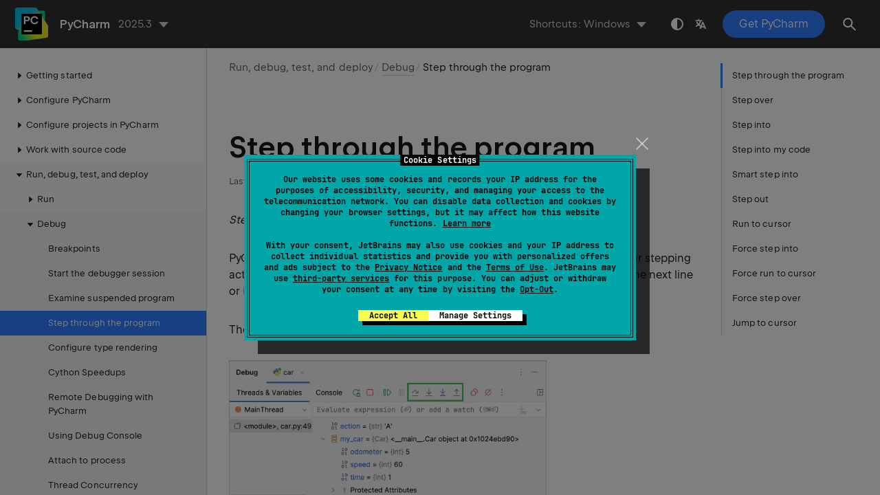

--- FILE ---
content_type: text/html
request_url: https://www.jetbrains.com/help/pycharm/stepping-through-the-program.html
body_size: 5744
content:
<!DOCTYPE html SYSTEM "about:legacy-compat">
<html lang="en-US" data-preset="contrast" data-primary-color="#307FFF" data-link-color="#4F86EA"><head><link rel="canonical" href="https://www.jetbrains.com/help/pycharm/stepping-through-the-program.html" data-react-helmet="true"/><meta charset="UTF-8"></meta><meta name="built-on" content="2026-01-07T06:04:25.684860882"><meta name="build-number" content="1528"><title>Step through the program | PyCharm Documentation</title><script type="application/json" id="virtual-toc-data">[{"id":"step-over","level":0,"title":"Step over","anchor":"#step-over"},{"id":"step-into","level":0,"title":"Step into","anchor":"#step-into"},{"id":"step-into-my-code","level":0,"title":"Step into my code","anchor":"#step-into-my-code"},{"id":"smart-step-into","level":0,"title":"Smart step into","anchor":"#smart-step-into"},{"id":"step-out","level":0,"title":"Step out","anchor":"#step-out"},{"id":"run-to-cursor","level":0,"title":"Run to cursor","anchor":"#run-to-cursor"},{"id":"force-step-into","level":0,"title":"Force step into","anchor":"#force-step-into"},{"id":"force-run-to-cursor","level":0,"title":"Force run to cursor","anchor":"#force-run-to-cursor"},{"id":"force-step-over","level":0,"title":"Force step over","anchor":"#force-step-over"},{"id":"jump-to-cursor","level":0,"title":"Jump to cursor","anchor":"#jump-to-cursor"}]</script><script type="application/json" id="topic-shortcuts">{"EditorEnter":{"Windows":{"keystrokes":[{"keys":["key-Enter"]}],"platform":"PC"},"Emacs":{"keystrokes":[{"keys":["key-Enter"]}],"platform":"PC"},"GNOME":{"keystrokes":[{"keys":["key-Enter"]}],"platform":"PC"},"KDE":{"keystrokes":[{"keys":["key-Enter"]}],"platform":"PC"},"Sublime Text":{"keystrokes":[{"keys":["key-Enter"]}],"platform":"PC"},"macOS":{"keystrokes":[{"keys":["key-Enter"]}],"platform":"MAC"},"IntelliJ IDEA Classic (macOS)":{"keystrokes":[{"keys":["key-Enter"]}],"platform":"MAC"},"macOS System Shortcuts":{"keystrokes":[{"keys":["key-Enter"]}],"platform":"MAC"},"Sublime Text (macOS)":{"keystrokes":[{"keys":["key-Enter"]}],"platform":"MAC"}},"ForceRunToCursor":{"Windows":{"keystrokes":[{"keys":["mod-Control","mod-Alt","key-F9"]}],"platform":"PC"},"Emacs":{"keystrokes":[{"keys":["mod-Control","mod-Alt","key-F9"]}],"platform":"PC"},"GNOME":{"keystrokes":[{"keys":["mod-Control","mod-Alt","char-9"]}],"platform":"PC"},"KDE":{"keystrokes":[{"keys":["mod-Control","mod-Alt","char-9"]}],"platform":"PC"},"Sublime Text":{"keystrokes":[{"keys":["mod-Control","mod-Alt","key-F9"]}],"platform":"PC"},"macOS":{"keystrokes":[{"keys":["mod-Command","mod-Alt","key-F9"]}],"platform":"MAC"},"IntelliJ IDEA Classic (macOS)":{"keystrokes":[{"keys":["mod-Command","mod-Alt","key-F9"]}],"platform":"MAC"},"macOS System Shortcuts":{"keystrokes":[{"keys":["mod-Control","mod-Alt","mod-Shift","char-\\"]}],"platform":"MAC"},"Sublime Text (macOS)":{"keystrokes":[{"keys":["mod-Command","mod-Alt","key-F9"]}],"platform":"MAC"}},"ForceStepInto":{"Windows":{"keystrokes":[{"keys":["mod-Alt","mod-Shift","key-F7"]}],"platform":"PC"},"Emacs":{"keystrokes":[{"keys":["mod-Alt","mod-Shift","key-F7"]}],"platform":"PC"},"GNOME":{"keystrokes":[{"keys":["mod-Alt","mod-Shift","key-F7"]}],"platform":"PC"},"KDE":{"keystrokes":[{"keys":["mod-Alt","mod-Shift","key-F7"]}],"platform":"PC"},"Sublime Text":{"keystrokes":[{"keys":["mod-Alt","mod-Shift","key-F7"]}],"platform":"PC"},"macOS":{"keystrokes":[{"keys":["mod-Alt","mod-Shift","key-F7"]}],"platform":"MAC"},"IntelliJ IDEA Classic (macOS)":{"keystrokes":[{"keys":["mod-Alt","mod-Shift","key-F7"]}],"platform":"MAC"},"macOS System Shortcuts":{"keystrokes":[{"keys":["mod-Alt","mod-Shift","char-;"]}],"platform":"MAC"},"Sublime Text (macOS)":{"keystrokes":[{"keys":["mod-Alt","mod-Shift","key-F7"]}],"platform":"MAC"}},"ForceStepOver":{"Windows":{"keystrokes":[{"keys":["mod-Alt","mod-Shift","key-F8"]}],"platform":"PC"},"Emacs":{"keystrokes":[{"keys":["mod-Alt","mod-Shift","key-F8"]}],"platform":"PC"},"GNOME":{"keystrokes":[{"keys":["mod-Alt","mod-Shift","key-F8"]}],"platform":"PC"},"KDE":{"keystrokes":[{"keys":["mod-Alt","mod-Shift","key-F8"]}],"platform":"PC"},"Sublime Text":{"keystrokes":[{"keys":["mod-Alt","mod-Shift","key-F8"]}],"platform":"PC"},"macOS":{"keystrokes":[{"keys":["mod-Alt","mod-Shift","key-F8"]}],"platform":"MAC"},"IntelliJ IDEA Classic (macOS)":{"keystrokes":[{"keys":["mod-Alt","mod-Shift","key-F8"]}],"platform":"MAC"},"macOS System Shortcuts":{"keystrokes":[{"keys":["mod-Alt","mod-Shift","char-'"]}],"platform":"MAC"},"Sublime Text (macOS)":{"keystrokes":[{"keys":["mod-Alt","mod-Shift","key-F8"]}],"platform":"MAC"}},"RunToCursor":{"Windows":{"keystrokes":[{"keys":["mod-Alt","key-F9"]}],"platform":"PC"},"Emacs":{"keystrokes":[{"keys":["mod-Alt","key-F9"]}],"platform":"PC"},"GNOME":{"keystrokes":[{"keys":["mod-Alt","mod-Shift","char-9"]}],"platform":"PC"},"KDE":{"keystrokes":[{"keys":["mod-Alt","mod-Shift","char-9"]}],"platform":"PC"},"Sublime Text":{"keystrokes":[{"keys":["mod-Alt","key-F9"]}],"platform":"PC"},"macOS":{"keystrokes":[{"keys":["mod-Alt","key-F9"]}],"platform":"MAC"},"IntelliJ IDEA Classic (macOS)":{"keystrokes":[{"keys":["mod-Alt","key-F9"]}],"platform":"MAC"},"macOS System Shortcuts":{"keystrokes":[{"keys":["mod-Control","mod-Shift","char-\\"]}],"platform":"MAC"},"Sublime Text (macOS)":{"keystrokes":[{"keys":["mod-Alt","key-F9"]}],"platform":"MAC"}},"ShowSettings":{"Windows":{"keystrokes":[{"keys":["mod-Control","mod-Alt","char-S"]}],"platform":"PC"},"Emacs":{"keystrokes":[{"keys":["mod-Control","mod-Alt","char-S"]}],"platform":"PC"},"GNOME":{"keystrokes":[{"keys":["mod-Control","mod-Alt","char-S"]}],"platform":"PC"},"KDE":{"keystrokes":[{"keys":["mod-Control","mod-Alt","char-S"]}],"platform":"PC"},"Sublime Text":{"keystrokes":[{"keys":["mod-Control","mod-Alt","char-S"]}],"platform":"PC"},"macOS":{"keystrokes":[{"keys":["mod-Command","char-,"]}],"platform":"MAC"},"IntelliJ IDEA Classic (macOS)":{"keystrokes":[{"keys":["mod-Command","char-,"]}],"platform":"MAC"},"macOS System Shortcuts":{"keystrokes":[{"keys":["mod-Command","char-,"]}],"platform":"MAC"},"Sublime Text (macOS)":{"keystrokes":[{"keys":["mod-Command","char-,"]}],"platform":"MAC"}},"SmartStepInto":{"Windows":{"keystrokes":[{"keys":["mod-Shift","key-F7"]}],"platform":"PC"},"Emacs":{"keystrokes":[{"keys":["mod-Shift","key-F7"]}],"platform":"PC"},"GNOME":{"keystrokes":[{"keys":["mod-Shift","key-F7"]}],"platform":"PC"},"KDE":{"keystrokes":[{"keys":["mod-Shift","key-F7"]}],"platform":"PC"},"Sublime Text":{"keystrokes":[{"keys":["mod-Shift","key-F7"]}],"platform":"PC"},"macOS":{"keystrokes":[{"keys":["mod-Shift","key-F7"]}],"platform":"MAC"},"IntelliJ IDEA Classic (macOS)":{"keystrokes":[{"keys":["mod-Shift","key-F7"]}],"platform":"MAC"},"macOS System Shortcuts":{"keystrokes":[{"keys":["mod-Command","mod-Alt","char-;"]}],"platform":"MAC"},"Sublime Text (macOS)":{"keystrokes":[{"keys":["mod-Shift","key-F7"]}],"platform":"MAC"}},"StepInto":{"Windows":{"keystrokes":[{"keys":["key-F7"]}],"platform":"PC"},"Emacs":{"keystrokes":[{"keys":["key-F7"]}],"platform":"PC"},"GNOME":{"keystrokes":[{"keys":["key-F7"]}],"platform":"PC"},"KDE":{"keystrokes":[{"keys":["key-F7"]}],"platform":"PC"},"Sublime Text":{"keystrokes":[{"keys":["key-F7"]}],"platform":"PC"},"macOS":{"keystrokes":[{"keys":["key-F7"]}],"platform":"MAC"},"IntelliJ IDEA Classic (macOS)":{"keystrokes":[{"keys":["key-F7"]}],"platform":"MAC"},"macOS System Shortcuts":{"keystrokes":[{"keys":["mod-Command","char-;"]}],"platform":"MAC"},"Sublime Text (macOS)":{"keystrokes":[{"keys":["key-F7"]}],"platform":"MAC"}},"StepOut":{"Windows":{"keystrokes":[{"keys":["mod-Shift","key-F8"]}],"platform":"PC"},"Emacs":{"keystrokes":[{"keys":["mod-Shift","key-F8"]}],"platform":"PC"},"GNOME":{"keystrokes":[{"keys":["mod-Shift","key-F8"]}],"platform":"PC"},"KDE":{"keystrokes":[{"keys":["mod-Shift","key-F8"]}],"platform":"PC"},"Sublime Text":{"keystrokes":[{"keys":["mod-Shift","key-F8"]}],"platform":"PC"},"macOS":{"keystrokes":[{"keys":["mod-Shift","key-F8"]}],"platform":"MAC"},"IntelliJ IDEA Classic (macOS)":{"keystrokes":[{"keys":["mod-Shift","key-F8"]}],"platform":"MAC"},"macOS System Shortcuts":{"keystrokes":[{"keys":["mod-Command","char-\\"]}],"platform":"MAC"},"Sublime Text (macOS)":{"keystrokes":[{"keys":["mod-Shift","key-F8"]}],"platform":"MAC"}},"StepOver":{"Windows":{"keystrokes":[{"keys":["key-F8"]}],"platform":"PC"},"Emacs":{"keystrokes":[{"keys":["key-F8"]}],"platform":"PC"},"GNOME":{"keystrokes":[{"keys":["key-F8"]}],"platform":"PC"},"KDE":{"keystrokes":[{"keys":["key-F8"]}],"platform":"PC"},"Sublime Text":{"keystrokes":[{"keys":["key-F8"]}],"platform":"PC"},"macOS":{"keystrokes":[{"keys":["key-F8"]}],"platform":"MAC"},"IntelliJ IDEA Classic (macOS)":{"keystrokes":[{"keys":["key-F8"]}],"platform":"MAC"},"macOS System Shortcuts":{"keystrokes":[{"keys":["mod-Command","char-'"]}],"platform":"MAC"},"Sublime Text (macOS)":{"keystrokes":[{"keys":["key-F8"]}],"platform":"MAC"}}}</script><link href="https://resources.jetbrains.com/writerside/apidoc/6.25/app.css" rel="stylesheet"><link rel="manifest" href="https://www.jetbrains.com/site.webmanifest"><meta name="msapplication-TileColor" content="#000000"><link rel="apple-touch-icon" sizes="180x180" href="https://jetbrains.com/apple-touch-icon.png"><link rel="icon" type="image/png" sizes="32x32" href="https://jetbrains.com/favicon-32x32.png"><link rel="icon" type="image/png" sizes="16x16" href="https://jetbrains.com/favicon-16x16.png"><meta name="msapplication-TileImage" content="https://resources.jetbrains.com/storage/ui/favicons/mstile-144x144.png"><meta name="msapplication-square70x70logo" content="https://resources.jetbrains.com/storage/ui/favicons/mstile-70x70.png"><meta name="msapplication-square150x150logo" content="https://resources.jetbrains.com/storage/ui/favicons/mstile-150x150.png"><meta name="msapplication-wide310x150logo" content="https://resources.jetbrains.com/storage/ui/favicons/mstile-310x150.png"><meta name="msapplication-square310x310logo" content="https://resources.jetbrains.com/storage/ui/favicons/mstile-310x310.png"><meta name="image" content="https://resources.jetbrains.com/storage/products/pycharm/img/meta/preview.png"><!-- Open Graph --><meta property="og:title" content="Step through the program | PyCharm"><meta property="og:description" content=""><meta property="og:image" content="https://resources.jetbrains.com/storage/products/pycharm/img/meta/preview.png"><meta property="og:site_name" content="PyCharm Help"><meta property="og:type" content="website"><meta property="og:locale" content="en_US"><meta property="og:url" content="https://www.jetbrains.com/help/pycharm/stepping-through-the-program.html"><!-- End Open Graph --><!-- Twitter Card --><meta name="twitter:card" content="summary_large_image"><meta name="twitter:site" content="@pycharm"><meta name="twitter:title" content="Step through the program | PyCharm"><meta name="twitter:description" content=""><meta name="twitter:creator" content="@pycharm"><meta name="twitter:image:src" content="https://resources.jetbrains.com/storage/products/pycharm/img/meta/preview.png"><!-- End Twitter Card --><!-- Schema.org WebPage --><script type="application/ld+json">{
    "@context": "http://schema.org",
    "@type": "WebPage",
    "@id": "https://www.jetbrains.com/help/pycharm/stepping-through-the-program.html#webpage",
    "url": "https://www.jetbrains.com/help/pycharm/stepping-through-the-program.html",
    "name": "Step through the program | PyCharm",
    "description": "",
    "image": "https://resources.jetbrains.com/storage/products/pycharm/img/meta/preview.png",
    "inLanguage":"en-US"
}</script><!-- End Schema.org --><!-- Schema.org WebSite --><script type="application/ld+json">{
    "@type": "WebSite",
    "@id": "https://www.jetbrains.com/help/pycharm/#website",
    "url": "https://www.jetbrains.com/help/pycharm/",
    "name": "PyCharm Help"
}</script><!-- End Schema.org --><script>
    (function (w, d, s, l, i) {
        w[l] = w[l] || [];
        w[l].push({ 'gtm.start': new Date().getTime(), event: 'gtm.js' });
        var f = d.getElementsByTagName(s)[0], j = d.createElement(s), dl = l != 'dataLayer' ? '&amp;l=' + l : '';
        j.async = true;
        j.src = '//www.googletagmanager.com/gtm.js?id=' + i + dl;
        f.parentNode.insertBefore(j, f);
    })(window, document, 'script', 'dataLayer', 'GTM-5P98');
</script>
<script src="https://resources.jetbrains.com/storage/help-app/v6/analytics.js"></script>
</head><body data-id="Stepping_Through_the_Program" data-main-title="Step through the program" data-article-props="{&quot;seeAlso&quot;:[{&quot;title&quot;:&quot;Procedures&quot;,&quot;links&quot;:[{&quot;url&quot;:&quot;using-breakpoints.html&quot;,&quot;text&quot;:&quot;Breakpoints&quot;}]},{&quot;title&quot;:&quot;Reference&quot;,&quot;links&quot;:[{&quot;url&quot;:&quot;debug-tool-window.html&quot;,&quot;text&quot;:&quot;Debug tool window&quot;},{&quot;url&quot;:&quot;settings-debugger-stepping.html&quot;,&quot;text&quot;:&quot;Debugger. Stepping&quot;}]},{&quot;title&quot;:&quot;Tutorials and Examples&quot;,&quot;links&quot;:[{&quot;url&quot;:&quot;code-running-assistance-tutorial.html&quot;,&quot;text&quot;:&quot;Code Running Assistance&quot;},{&quot;url&quot;:&quot;part-1-debugging-python-code.html&quot;,&quot;text&quot;:&quot;Part 1. Debugging Python Code&quot;},{&quot;url&quot;:&quot;part-2-debugging-django-templates.html&quot;,&quot;text&quot;:&quot;Part 2. Debugging Django Templates&quot;},{&quot;url&quot;:&quot;tutorial-debugging-javascript-with-product.html&quot;,&quot;text&quot;:&quot;Part 3. Debugging JavaScript&quot;}]}],&quot;seeAlsoStyle&quot;:&quot;links&quot;}" data-template="article" data-breadcrumbs="Run, debug, test, and deploy///Debugging_Code.topic|Debug"><div class="wrapper"><main class="panel _main"><header class="panel__header"><div class="container"><h3>PyCharm 2025.3 Help</h3><div class="panel-trigger"></div></div></header><section class="panel__content"><div class="container"><article class="article" data-shortcut-switcher="inactive"><h1 data-toc="Stepping_Through_the_Program" id="Stepping_Through_the_Program.topic">Step through the program</h1><p id="z1q31qc_17"><span class="emphasis" id="z1q31qc_23">Stepping</span> is the process of controlling step-by-step execution of the program.</p><p id="z1q31qc_18"> PyCharm provides you with a set of stepping actions. The choice of a particular stepping action depends on your strategy, such as whether you need to go directly to the next line or <a href="examining-suspended-program.html" id="z1q31qc_24">inspect</a> the intermediate method calls as well.</p><p id="z1q31qc_5">The stepping buttons are located on the <span class="control" id="z1q31qc_25">Debug</span> tool window <a href="debug-tool-window.html#Toolbar" id="z1q31qc_26">toolbar</a>. </p><figure id="z1q31qc_6"><img alt="Debug tool window" src="https://resources.jetbrains.com/help/img/idea/2025.3/py_debug_examining_stepping_buttons.png" class="article__bordered-element" title="Debug tool window" data-dark-src="https://resources.jetbrains.com/help/img/idea/2025.3/py_debug_examining_stepping_buttons_dark.png" width="460" height="220"></figure><section class="chapter"><h2 id="step-over" data-toc="step-over">Step over</h2><p id="z1q31qc_28">Steps over the current line of code and takes you to the next line even if the highlighted line has method calls in it. The implementation of the methods is skipped, and you move straight to the next line of the caller method.</p><section class="procedure-steps" id="step-over_steps"><ul class="list _bullet"><li class="list__item" id="z1q31qc_31"><p id="z1q31qc_160">Click the <span class="control" id="z1q31qc_161">Step Over</span> button <img src="https://resources.jetbrains.com/help/img/idea/2025.3/app.expui.run.stepOver.svg" class="inline-icon-" data-dark-src="https://resources.jetbrains.com/help/img/idea/2025.3/app.expui.run.stepOver_dark.svg" id="z1q31qc_162" title="Step Over button" alt="Step Over button" width="16" height="16"> or press <kbd id="z1q31qc_163" data-key="StepOver">F8</kbd>.</p></li></ul></section><p id="z1q31qc_30">If there are breakpoints inside the skipped methods, the debugger will stop at them.  To skip any breakpoints on the way, use <a href="#force-step-over" id="z1q31qc_34">Force step over</a>. </p></section><section class="chapter"><h2 id="step-into" data-toc="step-into">Step into</h2><p id="z1q31qc_35">Enters the method to show what happens inside it.  Use this option when you are not sure the method is returning a correct result. </p><section class="procedure-steps" id="step-into_steps"><ul class="list _bullet"><li class="list__item" id="z1q31qc_42"><p id="z1q31qc_166">Click the <span class="control" id="z1q31qc_167">Step Into</span> button <img src="https://resources.jetbrains.com/help/img/idea/2025.3/app.expui.run.stepInto.svg" class="inline-icon-" data-dark-src="https://resources.jetbrains.com/help/img/idea/2025.3/app.expui.run.stepInto_dark.svg" id="z1q31qc_168" title="Step Into button" alt="Step Into button" width="16" height="16"> or press <kbd id="z1q31qc_169" data-key="StepInto">F7</kbd>.</p></li></ul></section><p id="z1q31qc_37">If there are several method calls on the line, PyCharm asks you which method to enter. This feature is called <a href="#smart-step-into" id="z1q31qc_44">Smart step into</a>.</p><p id="z1q31qc_38">By default, smart step into is used every time when there are multiple method calls on the line. If you do not want to use it automatically, go to <span class="menupath" id="z1q31qc_45">Settings | Build, Execution, Deployment | Debugger | Stepping</span> and clear the <span class="control" id="z1q31qc_46">Always do smart step into</span> checkbox.</p><p id="configuring-skipped-list"> Some scripts  are skipped by <span class="control" id="z1q31qc_48">Step into</span> as you normally might not need to debug them. This list can be fine-tuned on the <span class="menupath" id="z1q31qc_50">Build, Execution, Deployment | Debugger | Stepping</span> page  of the <span class="control" id="z1q31qc_173">Settings</span> dialog (<kbd id="z1q31qc_174" data-key="ShowSettings">Ctrl+Alt+S</kbd>) . </p><section class="procedure-steps" id="ws_stepping_suppressing_stepping_into_scripts_steps"><ol class="list _decimal"><li class="list__item" id="z1q31qc_55"><p id="z1q31qc_58"> In the <span class="control" id="z1q31qc_177">Settings</span> dialog (<kbd id="z1q31qc_178" data-key="ShowSettings">Ctrl+Alt+S</kbd>) , go to <span class="menupath" id="z1q31qc_60">Build, Execution, Deployment | Debugger | Stepping</span>. The <a href="settings-debugger-stepping.html" id="z1q31qc_61">Debugger. Stepping</a> page opens.</p></li><li class="list__item" id="z1q31qc_56"><p id="stepping_skip_library_scripts">To skip all library scripts, select the <span class="control" id="z1q31qc_64">Do not step into library scripts</span> checkbox. </p></li><li class="list__item" id="z1q31qc_57"><p id="stepping_skip_specific_scripts">To suppress stepping into some specific scripts, select the <span class="control" id="z1q31qc_66">Do not step into scripts</span> checkbox and create a list of such scripts using the toolbar buttons.</p></li></ol></section></section><section class="chapter"><h2 id="step-into-my-code" data-toc="step-into-my-code">Step into my code</h2><p id="z1q31qc_67">When debugging, you might want to concentrate on your own code and prevent debugger from stepping into library classes.</p><section class="procedure-steps" id="my-code"><ul class="list _bullet"><li class="list__item" id="z1q31qc_69"><p>Click the <span class="control" id="z1q31qc_70">Step Into My Code</span> button <img src="https://resources.jetbrains.com/help/img/idea/2025.3/python-ce.icons.com.jetbrains.pythonCore.python.expui.debug.stepIntoMyCode.svg" class="inline-icon-" data-dark-src="https://resources.jetbrains.com/help/img/idea/2025.3/python-ce.icons.com.jetbrains.pythonCore.python.expui.debug.stepIntoMyCode_dark.svg" id="z1q31qc_71" title="Step into my code" alt="Step into my code" width="16" height="16"> (<kbd id="z1q31qc_72" data-key="ForceStepInto">Alt+Shift+F7</kbd>).</p></li></ul></section></section><section class="chapter"><h2 id="smart-step-into" data-toc="smart-step-into">Smart step into</h2><p id="z1q31qc_73"><span class="emphasis" id="z1q31qc_76">Smart step into</span> is helpful when there are several method calls on a line, and you want to be specific about which method to enter. This feature allows you to select the method call you are interested in.</p><section class="procedure-steps" id="z1q31qc_74"><ol class="list _decimal"><li class="list__item" id="z1q31qc_77"><p>Select <span class="control" id="z1q31qc_79">Smart Step Into</span> from the <img src="https://resources.jetbrains.com/help/img/idea/2025.3/app-client.expui.general.moreVertical.svg" class="inline-icon-" data-dark-src="https://resources.jetbrains.com/help/img/idea/2025.3/app-client.expui.general.moreVertical_dark.svg" id="z1q31qc_80" title="" alt="" width="16" height="16"> menu or press <kbd id="z1q31qc_81" data-key="SmartStepInto">Shift+F7</kbd>.</p></li><li class="list__item" id="z1q31qc_78"><p id="z1q31qc_82">Click the method. Alternatively, select the method using the arrow keys or the tab key, and then confirm the selection by pressing either <kbd id="z1q31qc_84" data-key="EditorEnter">Enter</kbd> or <kbd id="z1q31qc_85" data-key="StepInto">F7</kbd>.</p><figure id="z1q31qc_83"><img alt="Smart Step into lets you decide which method to enter" src="https://resources.jetbrains.com/help/img/idea/2025.3/py_smart_step_into.png" class="article__bordered-element" title="Smart Step into lets you decide which method to enter" data-dark-src="https://resources.jetbrains.com/help/img/idea/2025.3/py_smart_step_into_dark.png" width="460" height="145"></figure></li></ol></section><p id="z1q31qc_75">By default, smart step into is used every time when there are multiple method calls in the line. If you do not want to use it automatically, go to <span class="menupath" id="z1q31qc_86">Settings | Build, Execution, Deployment | Debugger | Stepping</span> and clear the <span class="control" id="z1q31qc_87">Always do smart step into</span> checkbox.</p></section><section class="chapter"><h2 id="step-out" data-toc="step-out">Step out</h2><p id="z1q31qc_88"> Steps out of the current method and takes you to the caller method.</p><section class="procedure-steps" id="z1q31qc_89"><ul class="list _bullet"><li class="list__item" id="z1q31qc_91"><p id="z1q31qc_180">Click the <span class="control" id="z1q31qc_181">Step Out</span> button <img src="https://resources.jetbrains.com/help/img/idea/2025.3/app.expui.run.stepOut.svg" class="inline-icon-" data-dark-src="https://resources.jetbrains.com/help/img/idea/2025.3/app.expui.run.stepOut_dark.svg" id="z1q31qc_182" title="Step Out button" alt="Step Out button" width="16" height="16"> or press <kbd id="z1q31qc_183" data-key="StepOut">Shift+F8</kbd>.</p></li></ul></section></section><section class="chapter"><h2 id="run-to-cursor" data-toc="run-to-cursor">Run to cursor</h2><p id="z1q31qc_93">Continues the execution until the position of the caret is reached.</p><section class="procedure-steps" id="z1q31qc_94"><ol class="list _decimal"><li class="list__item" id="z1q31qc_97"><p>Place the caret at the line where you want the program to pause.</p></li><li class="list__item" id="z1q31qc_98"><p id="z1q31qc_100">Select <span class="control" id="z1q31qc_101">Run to Cursor</span> from the <img src="https://resources.jetbrains.com/help/img/idea/2025.3/app-client.expui.general.moreVertical.svg" class="inline-icon-" data-dark-src="https://resources.jetbrains.com/help/img/idea/2025.3/app-client.expui.general.moreVertical_dark.svg" id="z1q31qc_102" title="" alt="" width="16" height="16"> menu or press <kbd id="z1q31qc_103" data-key="RunToCursor">Alt+F9</kbd>.</p></li></ol><p id="z1q31qc_99">Also, in the Classic UI,  you can <span class="control" id="z1q31qc_105">Run to Cursor</span> by clicking the line number in the gutter. </p></section><p id="z1q31qc_95">You can configure whether you want <span class="control" id="z1q31qc_108">Run to Cursor</span> to work on clicking a line number in <span class="menupath" id="z1q31qc_109">Settings | Build, Execution, Deployment | Debugger</span>.</p><p id="z1q31qc_96">To skip any breakpoints on the way, use <a href="#force-run-to-cursor" id="z1q31qc_113">Force run to cursor</a>.</p></section><section class="chapter"><h2 id="force-step-into" data-toc="force-step-into">Force step into</h2><p id="z1q31qc_114">Steps in the method even if this method is <a href="#configuring-skipped-list" id="z1q31qc_116">skipped</a> by the regular <span class="control" id="z1q31qc_117">Step Into</span>.</p><section class="procedure-steps" id="force-step-into_steps"><ul class="list _bullet"><li class="list__item" id="z1q31qc_118"><p id="z1q31qc_186">Select <span class="control" id="z1q31qc_187">Force Step Into</span> from the <img src="https://resources.jetbrains.com/help/img/idea/2025.3/app-client.expui.general.moreVertical.svg" class="inline-icon-" data-dark-src="https://resources.jetbrains.com/help/img/idea/2025.3/app-client.expui.general.moreVertical_dark.svg" id="z1q31qc_188" title="" alt="" width="16" height="16"> menu or press <kbd id="z1q31qc_189" data-key="ForceStepInto">Alt+Shift+F7</kbd>.</p></li></ul></section></section><section class="chapter"><h2 id="force-run-to-cursor" data-toc="force-run-to-cursor">Force run to cursor</h2><p id="force-run-to-cursor-description"> <a href="#run-to-cursor" id="z1q31qc_122">Continues the execution</a> until the position of the caret is reached. All breakpoints on the way are ignored.</p><section class="procedure-steps" id="force-run-to-cursor_steps"><ol class="list _decimal"><li class="list__item" id="z1q31qc_123"><p>Place the caret at the line where you want the program to pause.</p></li><li class="list__item" id="z1q31qc_124"><p>Select <span class="control" id="z1q31qc_125">Force Run to Cursor</span> from the <img src="https://resources.jetbrains.com/help/img/idea/2025.3/app-client.expui.general.moreVertical.svg" class="inline-icon-" data-dark-src="https://resources.jetbrains.com/help/img/idea/2025.3/app-client.expui.general.moreVertical_dark.svg" id="z1q31qc_126" title="" alt="" width="16" height="16"> menu or press <kbd id="z1q31qc_127" data-key="ForceRunToCursor">Ctrl+Alt+F9</kbd>.</p></li></ol></section></section><section class="chapter"><h2 id="force-step-over" data-toc="force-step-over">Force step over</h2><p id="z1q31qc_128"> <a href="#step-over" id="z1q31qc_131">Steps over</a> the current line of code and takes you to the next line even if the current line has method calls in it. If there are breakpoints in the called methods, they are ignored. </p><section class="procedure-steps" id="z1q31qc_129"><ul class="list _bullet"><li class="list__item" id="z1q31qc_132"><p id="z1q31qc_191">Select <span class="control" id="z1q31qc_192">Force Step Over</span> from the <img src="https://resources.jetbrains.com/help/img/idea/2025.3/app-client.expui.general.moreVertical.svg" class="inline-icon-" data-dark-src="https://resources.jetbrains.com/help/img/idea/2025.3/app-client.expui.general.moreVertical_dark.svg" id="z1q31qc_193" title="" alt="" width="16" height="16"> menu or press <kbd id="z1q31qc_194" data-key="ForceStepOver">Alt+Shift+F8</kbd>.</p></li></ul></section></section><p id="z1q31qc_19">When a breakpoint is reached  or your program is <span id="z1q31qc_139">suspended</span>, the <a href="debug-tool-window.html" id="z1q31qc_135">Debug</a> tool window becomes active and enables you to get control over the program's execution. For this purpose, you can use the <span class="control" id="z1q31qc_136">Run</span> menu commands, or the icons on the <a href="debug-tool-window.html#steptoolbar" id="z1q31qc_137">stepping toolbar</a> of in the <span class="control" id="z1q31qc_138">Debug</span> tool window.</p><p id="z1q31qc_20">Each stepping action advances the <span id="z1q31qc_142">execution point</span> to the next execution location, depending on the action you choose.</p><section class="chapter"><h2 id="jump-to-cursor" data-toc="jump-to-cursor">Jump to cursor</h2><p id="z1q31qc_143">Stops the execution and jumps to the line where the caret is. All breakpoints on the way are ignored.</p><section class="procedure-steps" id="z1q31qc_144"><ol class="list _decimal"><li class="list__item" id="z1q31qc_145"><p>Place the caret at the line where you want the program to pause.</p></li><li class="list__item" id="z1q31qc_146"><p>Right-click and select <span class="menupath" id="z1q31qc_147">Jump To Cursor</span> from the context menu.</p></li></ol></section></section><div class="last-modified">10 December 2025</div><div data-feedback-placeholder="true"></div><div class="navigation-links _bottom"><a href="examining-suspended-program.html" class="navigation-links__prev">Examine suspended program</a><a href="customizing-views.html" class="navigation-links__next">Configure type rendering</a></div></article><div id="disqus_thread"></div></div></section></main></div><script src="https://resources.jetbrains.com/writerside/apidoc/6.25/app.js"></script></body></html>

--- FILE ---
content_type: image/svg+xml
request_url: https://resources.jetbrains.com/help/img/idea/2025.3/app.expui.run.stepOut.svg
body_size: 612
content:
<!-- Copyright 2000-2022 JetBrains s.r.o. and contributors. Use of this source code is governed by the Apache 2.0 license. -->
<svg width="16" height="16" viewBox="0 0 16 16" fill="none" xmlns="http://www.w3.org/2000/svg">
<rect x="2" y="14" width="12" height="1" rx="0.5" fill="#6C707E" />
<path fill-rule="evenodd" clip-rule="evenodd" d="M12.3536 5.85354C12.5488 6.0488 12.5488 6.36538 12.3536 6.56065C12.1583 6.75591 11.8417 6.75591 11.6464 6.56065L8.5 3.4142L8.5 11.5071C8.5 11.7832 8.27614 12.0071 8 12.0071C7.72386 12.0071 7.5 11.7832 7.5 11.5071L7.5 3.4142L4.35355 6.56065C4.15829 6.75591 3.84171 6.75591 3.64645 6.56065C3.45118 6.36538 3.45118 6.0488 3.64645 5.85354L7.64645 1.85354L8 1.49999L8.35355 1.85354L12.3536 5.85354Z" fill="#6C707E" />
</svg>


--- FILE ---
content_type: image/svg+xml
request_url: https://resources.jetbrains.com/help/img/idea/2025.3/app.expui.run.stepOver.svg
body_size: 708
content:
<!-- Copyright 2000-2022 JetBrains s.r.o. and contributors. Use of this source code is governed by the Apache 2.0 license. -->
<svg width="16" height="16" viewBox="0 0 16 16" fill="none" xmlns="http://www.w3.org/2000/svg">
<rect x="2" y="14" width="12" height="1" rx="0.5" fill="#6C707E" />
<path fill-rule="evenodd" clip-rule="evenodd" d="M13.9823 4.22669C13.9814 3.95055 13.7568 3.72743 13.4807 3.72834C13.2046 3.72924 12.9814 3.95384 12.9823 4.22998L12.9957 8.30888L7.83585 3.6297L7.48311 3.30984L7.14641 3.64654L2.14643 8.64653C1.95117 8.8418 1.95117 9.15838 2.14643 9.35364C2.34169 9.5489 2.65827 9.5489 2.85354 9.35364L7.51682 4.69034L12.2417 8.97507L8.25532 8.98818C7.97918 8.98909 7.75606 9.21368 7.75697 9.48982C7.75788 9.76596 7.98247 9.98908 8.25861 9.98817L13.5012 9.97094L14.0012 9.96929L13.9996 9.4693L13.9823 4.22669Z" fill="#6C707E" />
</svg>


--- FILE ---
content_type: image/svg+xml
request_url: https://resources.jetbrains.com/help/img/idea/2025.3/app.expui.run.stepInto.svg
body_size: 589
content:
<!-- Copyright 2000-2022 JetBrains s.r.o. and contributors. Use of this source code is governed by the Apache 2.0 license. -->
<svg width="16" height="16" viewBox="0 0 16 16" fill="none" xmlns="http://www.w3.org/2000/svg">
<rect x="2" y="14" width="12" height="1" rx="0.5" fill="#6C707E" />
<path fill-rule="evenodd" clip-rule="evenodd" d="M12.3536 7.65354C12.5488 7.45828 12.5488 7.1417 12.3536 6.94643C12.1583 6.75117 11.8417 6.75117 11.6464 6.94643L8.5 10.0929L8.5 2C8.5 1.72386 8.27614 1.5 8 1.5C7.72386 1.5 7.5 1.72386 7.5 2L7.5 10.0929L4.35355 6.94643C4.15829 6.75117 3.84171 6.75117 3.64645 6.94643C3.45118 7.1417 3.45118 7.45828 3.64645 7.65354L7.64645 11.6535L8 12.0071L8.35355 11.6535L12.3536 7.65354Z" fill="#6C707E" />
</svg>


--- FILE ---
content_type: image/svg+xml
request_url: https://resources.jetbrains.com/help/img/idea/2025.3/python-ce.icons.com.jetbrains.pythonCore.python.expui.debug.stepIntoMyCode.svg
body_size: 611
content:
<!-- Copyright 2000-2023 JetBrains s.r.o. and contributors. Use of this source code is governed by the Apache 2.0 license. -->
<svg width="16" height="16" viewBox="0 0 16 16" fill="none" xmlns="http://www.w3.org/2000/svg">
<rect x="2" y="14" width="12" height="1" rx="0.5" fill="#6C707E" />
<path d="M12.3536 6.65354C12.5488 6.45828 12.5488 6.1417 12.3536 5.94643C12.1583 5.75117 11.8417 5.75117 11.6464 5.94643L8.5 9.09288L8.5 1C8.5 0.723857 8.27614 0.5 8 0.5C7.72386 0.5 7.5 0.723857 7.5 1L7.5 9.09288L4.35355 5.94643C4.15829 5.75117 3.84171 5.75117 3.64645 5.94643C3.45118 6.1417 3.45118 6.45828 3.64645 6.65354L8 11.0071L12.3536 6.65354Z" fill="#3574F0" />
<path d="M4.5 12.5H11.5" stroke="#6C707E" stroke-linecap="round" stroke-linejoin="round" />
</svg>


--- FILE ---
content_type: image/svg+xml
request_url: https://resources.jetbrains.com/help/img/idea/2025.3/app-client.expui.general.moreVertical.svg
body_size: 220
content:
<!-- Copyright 2000-2022 JetBrains s.r.o. and contributors. Use of this source code is governed by the Apache 2.0 license. -->
<svg width="16" height="16" viewBox="0 0 16 16" fill="none" xmlns="http://www.w3.org/2000/svg">
<circle cx="8" cy="3" r="1" fill="#6C707E" />
<circle cx="8" cy="8" r="1" fill="#6C707E" />
<circle cx="8" cy="13" r="1" fill="#6C707E" />
</svg>
